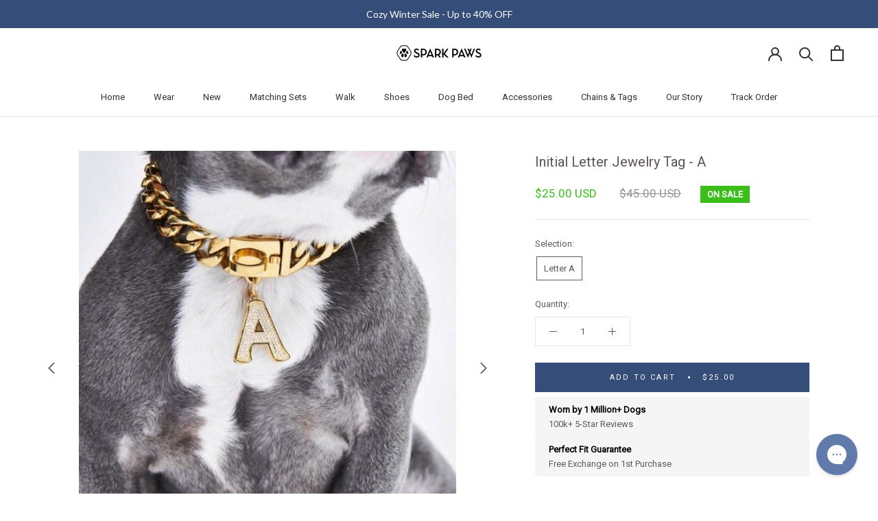

--- FILE ---
content_type: text/html; charset=utf-8
request_url: https://www.google.com/recaptcha/api2/anchor?ar=1&k=6LeTRAoeAAAAACKeCUlhSkXvVTIwv0_OgDTqgYsa&co=aHR0cHM6Ly93d3cuc3BhcmtwYXdzLmNvbTo0NDM.&hl=en&v=PoyoqOPhxBO7pBk68S4YbpHZ&size=invisible&anchor-ms=20000&execute-ms=30000&cb=cvwg1ye32y4u
body_size: 48812
content:
<!DOCTYPE HTML><html dir="ltr" lang="en"><head><meta http-equiv="Content-Type" content="text/html; charset=UTF-8">
<meta http-equiv="X-UA-Compatible" content="IE=edge">
<title>reCAPTCHA</title>
<style type="text/css">
/* cyrillic-ext */
@font-face {
  font-family: 'Roboto';
  font-style: normal;
  font-weight: 400;
  font-stretch: 100%;
  src: url(//fonts.gstatic.com/s/roboto/v48/KFO7CnqEu92Fr1ME7kSn66aGLdTylUAMa3GUBHMdazTgWw.woff2) format('woff2');
  unicode-range: U+0460-052F, U+1C80-1C8A, U+20B4, U+2DE0-2DFF, U+A640-A69F, U+FE2E-FE2F;
}
/* cyrillic */
@font-face {
  font-family: 'Roboto';
  font-style: normal;
  font-weight: 400;
  font-stretch: 100%;
  src: url(//fonts.gstatic.com/s/roboto/v48/KFO7CnqEu92Fr1ME7kSn66aGLdTylUAMa3iUBHMdazTgWw.woff2) format('woff2');
  unicode-range: U+0301, U+0400-045F, U+0490-0491, U+04B0-04B1, U+2116;
}
/* greek-ext */
@font-face {
  font-family: 'Roboto';
  font-style: normal;
  font-weight: 400;
  font-stretch: 100%;
  src: url(//fonts.gstatic.com/s/roboto/v48/KFO7CnqEu92Fr1ME7kSn66aGLdTylUAMa3CUBHMdazTgWw.woff2) format('woff2');
  unicode-range: U+1F00-1FFF;
}
/* greek */
@font-face {
  font-family: 'Roboto';
  font-style: normal;
  font-weight: 400;
  font-stretch: 100%;
  src: url(//fonts.gstatic.com/s/roboto/v48/KFO7CnqEu92Fr1ME7kSn66aGLdTylUAMa3-UBHMdazTgWw.woff2) format('woff2');
  unicode-range: U+0370-0377, U+037A-037F, U+0384-038A, U+038C, U+038E-03A1, U+03A3-03FF;
}
/* math */
@font-face {
  font-family: 'Roboto';
  font-style: normal;
  font-weight: 400;
  font-stretch: 100%;
  src: url(//fonts.gstatic.com/s/roboto/v48/KFO7CnqEu92Fr1ME7kSn66aGLdTylUAMawCUBHMdazTgWw.woff2) format('woff2');
  unicode-range: U+0302-0303, U+0305, U+0307-0308, U+0310, U+0312, U+0315, U+031A, U+0326-0327, U+032C, U+032F-0330, U+0332-0333, U+0338, U+033A, U+0346, U+034D, U+0391-03A1, U+03A3-03A9, U+03B1-03C9, U+03D1, U+03D5-03D6, U+03F0-03F1, U+03F4-03F5, U+2016-2017, U+2034-2038, U+203C, U+2040, U+2043, U+2047, U+2050, U+2057, U+205F, U+2070-2071, U+2074-208E, U+2090-209C, U+20D0-20DC, U+20E1, U+20E5-20EF, U+2100-2112, U+2114-2115, U+2117-2121, U+2123-214F, U+2190, U+2192, U+2194-21AE, U+21B0-21E5, U+21F1-21F2, U+21F4-2211, U+2213-2214, U+2216-22FF, U+2308-230B, U+2310, U+2319, U+231C-2321, U+2336-237A, U+237C, U+2395, U+239B-23B7, U+23D0, U+23DC-23E1, U+2474-2475, U+25AF, U+25B3, U+25B7, U+25BD, U+25C1, U+25CA, U+25CC, U+25FB, U+266D-266F, U+27C0-27FF, U+2900-2AFF, U+2B0E-2B11, U+2B30-2B4C, U+2BFE, U+3030, U+FF5B, U+FF5D, U+1D400-1D7FF, U+1EE00-1EEFF;
}
/* symbols */
@font-face {
  font-family: 'Roboto';
  font-style: normal;
  font-weight: 400;
  font-stretch: 100%;
  src: url(//fonts.gstatic.com/s/roboto/v48/KFO7CnqEu92Fr1ME7kSn66aGLdTylUAMaxKUBHMdazTgWw.woff2) format('woff2');
  unicode-range: U+0001-000C, U+000E-001F, U+007F-009F, U+20DD-20E0, U+20E2-20E4, U+2150-218F, U+2190, U+2192, U+2194-2199, U+21AF, U+21E6-21F0, U+21F3, U+2218-2219, U+2299, U+22C4-22C6, U+2300-243F, U+2440-244A, U+2460-24FF, U+25A0-27BF, U+2800-28FF, U+2921-2922, U+2981, U+29BF, U+29EB, U+2B00-2BFF, U+4DC0-4DFF, U+FFF9-FFFB, U+10140-1018E, U+10190-1019C, U+101A0, U+101D0-101FD, U+102E0-102FB, U+10E60-10E7E, U+1D2C0-1D2D3, U+1D2E0-1D37F, U+1F000-1F0FF, U+1F100-1F1AD, U+1F1E6-1F1FF, U+1F30D-1F30F, U+1F315, U+1F31C, U+1F31E, U+1F320-1F32C, U+1F336, U+1F378, U+1F37D, U+1F382, U+1F393-1F39F, U+1F3A7-1F3A8, U+1F3AC-1F3AF, U+1F3C2, U+1F3C4-1F3C6, U+1F3CA-1F3CE, U+1F3D4-1F3E0, U+1F3ED, U+1F3F1-1F3F3, U+1F3F5-1F3F7, U+1F408, U+1F415, U+1F41F, U+1F426, U+1F43F, U+1F441-1F442, U+1F444, U+1F446-1F449, U+1F44C-1F44E, U+1F453, U+1F46A, U+1F47D, U+1F4A3, U+1F4B0, U+1F4B3, U+1F4B9, U+1F4BB, U+1F4BF, U+1F4C8-1F4CB, U+1F4D6, U+1F4DA, U+1F4DF, U+1F4E3-1F4E6, U+1F4EA-1F4ED, U+1F4F7, U+1F4F9-1F4FB, U+1F4FD-1F4FE, U+1F503, U+1F507-1F50B, U+1F50D, U+1F512-1F513, U+1F53E-1F54A, U+1F54F-1F5FA, U+1F610, U+1F650-1F67F, U+1F687, U+1F68D, U+1F691, U+1F694, U+1F698, U+1F6AD, U+1F6B2, U+1F6B9-1F6BA, U+1F6BC, U+1F6C6-1F6CF, U+1F6D3-1F6D7, U+1F6E0-1F6EA, U+1F6F0-1F6F3, U+1F6F7-1F6FC, U+1F700-1F7FF, U+1F800-1F80B, U+1F810-1F847, U+1F850-1F859, U+1F860-1F887, U+1F890-1F8AD, U+1F8B0-1F8BB, U+1F8C0-1F8C1, U+1F900-1F90B, U+1F93B, U+1F946, U+1F984, U+1F996, U+1F9E9, U+1FA00-1FA6F, U+1FA70-1FA7C, U+1FA80-1FA89, U+1FA8F-1FAC6, U+1FACE-1FADC, U+1FADF-1FAE9, U+1FAF0-1FAF8, U+1FB00-1FBFF;
}
/* vietnamese */
@font-face {
  font-family: 'Roboto';
  font-style: normal;
  font-weight: 400;
  font-stretch: 100%;
  src: url(//fonts.gstatic.com/s/roboto/v48/KFO7CnqEu92Fr1ME7kSn66aGLdTylUAMa3OUBHMdazTgWw.woff2) format('woff2');
  unicode-range: U+0102-0103, U+0110-0111, U+0128-0129, U+0168-0169, U+01A0-01A1, U+01AF-01B0, U+0300-0301, U+0303-0304, U+0308-0309, U+0323, U+0329, U+1EA0-1EF9, U+20AB;
}
/* latin-ext */
@font-face {
  font-family: 'Roboto';
  font-style: normal;
  font-weight: 400;
  font-stretch: 100%;
  src: url(//fonts.gstatic.com/s/roboto/v48/KFO7CnqEu92Fr1ME7kSn66aGLdTylUAMa3KUBHMdazTgWw.woff2) format('woff2');
  unicode-range: U+0100-02BA, U+02BD-02C5, U+02C7-02CC, U+02CE-02D7, U+02DD-02FF, U+0304, U+0308, U+0329, U+1D00-1DBF, U+1E00-1E9F, U+1EF2-1EFF, U+2020, U+20A0-20AB, U+20AD-20C0, U+2113, U+2C60-2C7F, U+A720-A7FF;
}
/* latin */
@font-face {
  font-family: 'Roboto';
  font-style: normal;
  font-weight: 400;
  font-stretch: 100%;
  src: url(//fonts.gstatic.com/s/roboto/v48/KFO7CnqEu92Fr1ME7kSn66aGLdTylUAMa3yUBHMdazQ.woff2) format('woff2');
  unicode-range: U+0000-00FF, U+0131, U+0152-0153, U+02BB-02BC, U+02C6, U+02DA, U+02DC, U+0304, U+0308, U+0329, U+2000-206F, U+20AC, U+2122, U+2191, U+2193, U+2212, U+2215, U+FEFF, U+FFFD;
}
/* cyrillic-ext */
@font-face {
  font-family: 'Roboto';
  font-style: normal;
  font-weight: 500;
  font-stretch: 100%;
  src: url(//fonts.gstatic.com/s/roboto/v48/KFO7CnqEu92Fr1ME7kSn66aGLdTylUAMa3GUBHMdazTgWw.woff2) format('woff2');
  unicode-range: U+0460-052F, U+1C80-1C8A, U+20B4, U+2DE0-2DFF, U+A640-A69F, U+FE2E-FE2F;
}
/* cyrillic */
@font-face {
  font-family: 'Roboto';
  font-style: normal;
  font-weight: 500;
  font-stretch: 100%;
  src: url(//fonts.gstatic.com/s/roboto/v48/KFO7CnqEu92Fr1ME7kSn66aGLdTylUAMa3iUBHMdazTgWw.woff2) format('woff2');
  unicode-range: U+0301, U+0400-045F, U+0490-0491, U+04B0-04B1, U+2116;
}
/* greek-ext */
@font-face {
  font-family: 'Roboto';
  font-style: normal;
  font-weight: 500;
  font-stretch: 100%;
  src: url(//fonts.gstatic.com/s/roboto/v48/KFO7CnqEu92Fr1ME7kSn66aGLdTylUAMa3CUBHMdazTgWw.woff2) format('woff2');
  unicode-range: U+1F00-1FFF;
}
/* greek */
@font-face {
  font-family: 'Roboto';
  font-style: normal;
  font-weight: 500;
  font-stretch: 100%;
  src: url(//fonts.gstatic.com/s/roboto/v48/KFO7CnqEu92Fr1ME7kSn66aGLdTylUAMa3-UBHMdazTgWw.woff2) format('woff2');
  unicode-range: U+0370-0377, U+037A-037F, U+0384-038A, U+038C, U+038E-03A1, U+03A3-03FF;
}
/* math */
@font-face {
  font-family: 'Roboto';
  font-style: normal;
  font-weight: 500;
  font-stretch: 100%;
  src: url(//fonts.gstatic.com/s/roboto/v48/KFO7CnqEu92Fr1ME7kSn66aGLdTylUAMawCUBHMdazTgWw.woff2) format('woff2');
  unicode-range: U+0302-0303, U+0305, U+0307-0308, U+0310, U+0312, U+0315, U+031A, U+0326-0327, U+032C, U+032F-0330, U+0332-0333, U+0338, U+033A, U+0346, U+034D, U+0391-03A1, U+03A3-03A9, U+03B1-03C9, U+03D1, U+03D5-03D6, U+03F0-03F1, U+03F4-03F5, U+2016-2017, U+2034-2038, U+203C, U+2040, U+2043, U+2047, U+2050, U+2057, U+205F, U+2070-2071, U+2074-208E, U+2090-209C, U+20D0-20DC, U+20E1, U+20E5-20EF, U+2100-2112, U+2114-2115, U+2117-2121, U+2123-214F, U+2190, U+2192, U+2194-21AE, U+21B0-21E5, U+21F1-21F2, U+21F4-2211, U+2213-2214, U+2216-22FF, U+2308-230B, U+2310, U+2319, U+231C-2321, U+2336-237A, U+237C, U+2395, U+239B-23B7, U+23D0, U+23DC-23E1, U+2474-2475, U+25AF, U+25B3, U+25B7, U+25BD, U+25C1, U+25CA, U+25CC, U+25FB, U+266D-266F, U+27C0-27FF, U+2900-2AFF, U+2B0E-2B11, U+2B30-2B4C, U+2BFE, U+3030, U+FF5B, U+FF5D, U+1D400-1D7FF, U+1EE00-1EEFF;
}
/* symbols */
@font-face {
  font-family: 'Roboto';
  font-style: normal;
  font-weight: 500;
  font-stretch: 100%;
  src: url(//fonts.gstatic.com/s/roboto/v48/KFO7CnqEu92Fr1ME7kSn66aGLdTylUAMaxKUBHMdazTgWw.woff2) format('woff2');
  unicode-range: U+0001-000C, U+000E-001F, U+007F-009F, U+20DD-20E0, U+20E2-20E4, U+2150-218F, U+2190, U+2192, U+2194-2199, U+21AF, U+21E6-21F0, U+21F3, U+2218-2219, U+2299, U+22C4-22C6, U+2300-243F, U+2440-244A, U+2460-24FF, U+25A0-27BF, U+2800-28FF, U+2921-2922, U+2981, U+29BF, U+29EB, U+2B00-2BFF, U+4DC0-4DFF, U+FFF9-FFFB, U+10140-1018E, U+10190-1019C, U+101A0, U+101D0-101FD, U+102E0-102FB, U+10E60-10E7E, U+1D2C0-1D2D3, U+1D2E0-1D37F, U+1F000-1F0FF, U+1F100-1F1AD, U+1F1E6-1F1FF, U+1F30D-1F30F, U+1F315, U+1F31C, U+1F31E, U+1F320-1F32C, U+1F336, U+1F378, U+1F37D, U+1F382, U+1F393-1F39F, U+1F3A7-1F3A8, U+1F3AC-1F3AF, U+1F3C2, U+1F3C4-1F3C6, U+1F3CA-1F3CE, U+1F3D4-1F3E0, U+1F3ED, U+1F3F1-1F3F3, U+1F3F5-1F3F7, U+1F408, U+1F415, U+1F41F, U+1F426, U+1F43F, U+1F441-1F442, U+1F444, U+1F446-1F449, U+1F44C-1F44E, U+1F453, U+1F46A, U+1F47D, U+1F4A3, U+1F4B0, U+1F4B3, U+1F4B9, U+1F4BB, U+1F4BF, U+1F4C8-1F4CB, U+1F4D6, U+1F4DA, U+1F4DF, U+1F4E3-1F4E6, U+1F4EA-1F4ED, U+1F4F7, U+1F4F9-1F4FB, U+1F4FD-1F4FE, U+1F503, U+1F507-1F50B, U+1F50D, U+1F512-1F513, U+1F53E-1F54A, U+1F54F-1F5FA, U+1F610, U+1F650-1F67F, U+1F687, U+1F68D, U+1F691, U+1F694, U+1F698, U+1F6AD, U+1F6B2, U+1F6B9-1F6BA, U+1F6BC, U+1F6C6-1F6CF, U+1F6D3-1F6D7, U+1F6E0-1F6EA, U+1F6F0-1F6F3, U+1F6F7-1F6FC, U+1F700-1F7FF, U+1F800-1F80B, U+1F810-1F847, U+1F850-1F859, U+1F860-1F887, U+1F890-1F8AD, U+1F8B0-1F8BB, U+1F8C0-1F8C1, U+1F900-1F90B, U+1F93B, U+1F946, U+1F984, U+1F996, U+1F9E9, U+1FA00-1FA6F, U+1FA70-1FA7C, U+1FA80-1FA89, U+1FA8F-1FAC6, U+1FACE-1FADC, U+1FADF-1FAE9, U+1FAF0-1FAF8, U+1FB00-1FBFF;
}
/* vietnamese */
@font-face {
  font-family: 'Roboto';
  font-style: normal;
  font-weight: 500;
  font-stretch: 100%;
  src: url(//fonts.gstatic.com/s/roboto/v48/KFO7CnqEu92Fr1ME7kSn66aGLdTylUAMa3OUBHMdazTgWw.woff2) format('woff2');
  unicode-range: U+0102-0103, U+0110-0111, U+0128-0129, U+0168-0169, U+01A0-01A1, U+01AF-01B0, U+0300-0301, U+0303-0304, U+0308-0309, U+0323, U+0329, U+1EA0-1EF9, U+20AB;
}
/* latin-ext */
@font-face {
  font-family: 'Roboto';
  font-style: normal;
  font-weight: 500;
  font-stretch: 100%;
  src: url(//fonts.gstatic.com/s/roboto/v48/KFO7CnqEu92Fr1ME7kSn66aGLdTylUAMa3KUBHMdazTgWw.woff2) format('woff2');
  unicode-range: U+0100-02BA, U+02BD-02C5, U+02C7-02CC, U+02CE-02D7, U+02DD-02FF, U+0304, U+0308, U+0329, U+1D00-1DBF, U+1E00-1E9F, U+1EF2-1EFF, U+2020, U+20A0-20AB, U+20AD-20C0, U+2113, U+2C60-2C7F, U+A720-A7FF;
}
/* latin */
@font-face {
  font-family: 'Roboto';
  font-style: normal;
  font-weight: 500;
  font-stretch: 100%;
  src: url(//fonts.gstatic.com/s/roboto/v48/KFO7CnqEu92Fr1ME7kSn66aGLdTylUAMa3yUBHMdazQ.woff2) format('woff2');
  unicode-range: U+0000-00FF, U+0131, U+0152-0153, U+02BB-02BC, U+02C6, U+02DA, U+02DC, U+0304, U+0308, U+0329, U+2000-206F, U+20AC, U+2122, U+2191, U+2193, U+2212, U+2215, U+FEFF, U+FFFD;
}
/* cyrillic-ext */
@font-face {
  font-family: 'Roboto';
  font-style: normal;
  font-weight: 900;
  font-stretch: 100%;
  src: url(//fonts.gstatic.com/s/roboto/v48/KFO7CnqEu92Fr1ME7kSn66aGLdTylUAMa3GUBHMdazTgWw.woff2) format('woff2');
  unicode-range: U+0460-052F, U+1C80-1C8A, U+20B4, U+2DE0-2DFF, U+A640-A69F, U+FE2E-FE2F;
}
/* cyrillic */
@font-face {
  font-family: 'Roboto';
  font-style: normal;
  font-weight: 900;
  font-stretch: 100%;
  src: url(//fonts.gstatic.com/s/roboto/v48/KFO7CnqEu92Fr1ME7kSn66aGLdTylUAMa3iUBHMdazTgWw.woff2) format('woff2');
  unicode-range: U+0301, U+0400-045F, U+0490-0491, U+04B0-04B1, U+2116;
}
/* greek-ext */
@font-face {
  font-family: 'Roboto';
  font-style: normal;
  font-weight: 900;
  font-stretch: 100%;
  src: url(//fonts.gstatic.com/s/roboto/v48/KFO7CnqEu92Fr1ME7kSn66aGLdTylUAMa3CUBHMdazTgWw.woff2) format('woff2');
  unicode-range: U+1F00-1FFF;
}
/* greek */
@font-face {
  font-family: 'Roboto';
  font-style: normal;
  font-weight: 900;
  font-stretch: 100%;
  src: url(//fonts.gstatic.com/s/roboto/v48/KFO7CnqEu92Fr1ME7kSn66aGLdTylUAMa3-UBHMdazTgWw.woff2) format('woff2');
  unicode-range: U+0370-0377, U+037A-037F, U+0384-038A, U+038C, U+038E-03A1, U+03A3-03FF;
}
/* math */
@font-face {
  font-family: 'Roboto';
  font-style: normal;
  font-weight: 900;
  font-stretch: 100%;
  src: url(//fonts.gstatic.com/s/roboto/v48/KFO7CnqEu92Fr1ME7kSn66aGLdTylUAMawCUBHMdazTgWw.woff2) format('woff2');
  unicode-range: U+0302-0303, U+0305, U+0307-0308, U+0310, U+0312, U+0315, U+031A, U+0326-0327, U+032C, U+032F-0330, U+0332-0333, U+0338, U+033A, U+0346, U+034D, U+0391-03A1, U+03A3-03A9, U+03B1-03C9, U+03D1, U+03D5-03D6, U+03F0-03F1, U+03F4-03F5, U+2016-2017, U+2034-2038, U+203C, U+2040, U+2043, U+2047, U+2050, U+2057, U+205F, U+2070-2071, U+2074-208E, U+2090-209C, U+20D0-20DC, U+20E1, U+20E5-20EF, U+2100-2112, U+2114-2115, U+2117-2121, U+2123-214F, U+2190, U+2192, U+2194-21AE, U+21B0-21E5, U+21F1-21F2, U+21F4-2211, U+2213-2214, U+2216-22FF, U+2308-230B, U+2310, U+2319, U+231C-2321, U+2336-237A, U+237C, U+2395, U+239B-23B7, U+23D0, U+23DC-23E1, U+2474-2475, U+25AF, U+25B3, U+25B7, U+25BD, U+25C1, U+25CA, U+25CC, U+25FB, U+266D-266F, U+27C0-27FF, U+2900-2AFF, U+2B0E-2B11, U+2B30-2B4C, U+2BFE, U+3030, U+FF5B, U+FF5D, U+1D400-1D7FF, U+1EE00-1EEFF;
}
/* symbols */
@font-face {
  font-family: 'Roboto';
  font-style: normal;
  font-weight: 900;
  font-stretch: 100%;
  src: url(//fonts.gstatic.com/s/roboto/v48/KFO7CnqEu92Fr1ME7kSn66aGLdTylUAMaxKUBHMdazTgWw.woff2) format('woff2');
  unicode-range: U+0001-000C, U+000E-001F, U+007F-009F, U+20DD-20E0, U+20E2-20E4, U+2150-218F, U+2190, U+2192, U+2194-2199, U+21AF, U+21E6-21F0, U+21F3, U+2218-2219, U+2299, U+22C4-22C6, U+2300-243F, U+2440-244A, U+2460-24FF, U+25A0-27BF, U+2800-28FF, U+2921-2922, U+2981, U+29BF, U+29EB, U+2B00-2BFF, U+4DC0-4DFF, U+FFF9-FFFB, U+10140-1018E, U+10190-1019C, U+101A0, U+101D0-101FD, U+102E0-102FB, U+10E60-10E7E, U+1D2C0-1D2D3, U+1D2E0-1D37F, U+1F000-1F0FF, U+1F100-1F1AD, U+1F1E6-1F1FF, U+1F30D-1F30F, U+1F315, U+1F31C, U+1F31E, U+1F320-1F32C, U+1F336, U+1F378, U+1F37D, U+1F382, U+1F393-1F39F, U+1F3A7-1F3A8, U+1F3AC-1F3AF, U+1F3C2, U+1F3C4-1F3C6, U+1F3CA-1F3CE, U+1F3D4-1F3E0, U+1F3ED, U+1F3F1-1F3F3, U+1F3F5-1F3F7, U+1F408, U+1F415, U+1F41F, U+1F426, U+1F43F, U+1F441-1F442, U+1F444, U+1F446-1F449, U+1F44C-1F44E, U+1F453, U+1F46A, U+1F47D, U+1F4A3, U+1F4B0, U+1F4B3, U+1F4B9, U+1F4BB, U+1F4BF, U+1F4C8-1F4CB, U+1F4D6, U+1F4DA, U+1F4DF, U+1F4E3-1F4E6, U+1F4EA-1F4ED, U+1F4F7, U+1F4F9-1F4FB, U+1F4FD-1F4FE, U+1F503, U+1F507-1F50B, U+1F50D, U+1F512-1F513, U+1F53E-1F54A, U+1F54F-1F5FA, U+1F610, U+1F650-1F67F, U+1F687, U+1F68D, U+1F691, U+1F694, U+1F698, U+1F6AD, U+1F6B2, U+1F6B9-1F6BA, U+1F6BC, U+1F6C6-1F6CF, U+1F6D3-1F6D7, U+1F6E0-1F6EA, U+1F6F0-1F6F3, U+1F6F7-1F6FC, U+1F700-1F7FF, U+1F800-1F80B, U+1F810-1F847, U+1F850-1F859, U+1F860-1F887, U+1F890-1F8AD, U+1F8B0-1F8BB, U+1F8C0-1F8C1, U+1F900-1F90B, U+1F93B, U+1F946, U+1F984, U+1F996, U+1F9E9, U+1FA00-1FA6F, U+1FA70-1FA7C, U+1FA80-1FA89, U+1FA8F-1FAC6, U+1FACE-1FADC, U+1FADF-1FAE9, U+1FAF0-1FAF8, U+1FB00-1FBFF;
}
/* vietnamese */
@font-face {
  font-family: 'Roboto';
  font-style: normal;
  font-weight: 900;
  font-stretch: 100%;
  src: url(//fonts.gstatic.com/s/roboto/v48/KFO7CnqEu92Fr1ME7kSn66aGLdTylUAMa3OUBHMdazTgWw.woff2) format('woff2');
  unicode-range: U+0102-0103, U+0110-0111, U+0128-0129, U+0168-0169, U+01A0-01A1, U+01AF-01B0, U+0300-0301, U+0303-0304, U+0308-0309, U+0323, U+0329, U+1EA0-1EF9, U+20AB;
}
/* latin-ext */
@font-face {
  font-family: 'Roboto';
  font-style: normal;
  font-weight: 900;
  font-stretch: 100%;
  src: url(//fonts.gstatic.com/s/roboto/v48/KFO7CnqEu92Fr1ME7kSn66aGLdTylUAMa3KUBHMdazTgWw.woff2) format('woff2');
  unicode-range: U+0100-02BA, U+02BD-02C5, U+02C7-02CC, U+02CE-02D7, U+02DD-02FF, U+0304, U+0308, U+0329, U+1D00-1DBF, U+1E00-1E9F, U+1EF2-1EFF, U+2020, U+20A0-20AB, U+20AD-20C0, U+2113, U+2C60-2C7F, U+A720-A7FF;
}
/* latin */
@font-face {
  font-family: 'Roboto';
  font-style: normal;
  font-weight: 900;
  font-stretch: 100%;
  src: url(//fonts.gstatic.com/s/roboto/v48/KFO7CnqEu92Fr1ME7kSn66aGLdTylUAMa3yUBHMdazQ.woff2) format('woff2');
  unicode-range: U+0000-00FF, U+0131, U+0152-0153, U+02BB-02BC, U+02C6, U+02DA, U+02DC, U+0304, U+0308, U+0329, U+2000-206F, U+20AC, U+2122, U+2191, U+2193, U+2212, U+2215, U+FEFF, U+FFFD;
}

</style>
<link rel="stylesheet" type="text/css" href="https://www.gstatic.com/recaptcha/releases/PoyoqOPhxBO7pBk68S4YbpHZ/styles__ltr.css">
<script nonce="hI2RZB45Mn1YHYYCcNsiUg" type="text/javascript">window['__recaptcha_api'] = 'https://www.google.com/recaptcha/api2/';</script>
<script type="text/javascript" src="https://www.gstatic.com/recaptcha/releases/PoyoqOPhxBO7pBk68S4YbpHZ/recaptcha__en.js" nonce="hI2RZB45Mn1YHYYCcNsiUg">
      
    </script></head>
<body><div id="rc-anchor-alert" class="rc-anchor-alert"></div>
<input type="hidden" id="recaptcha-token" value="[base64]">
<script type="text/javascript" nonce="hI2RZB45Mn1YHYYCcNsiUg">
      recaptcha.anchor.Main.init("[\x22ainput\x22,[\x22bgdata\x22,\x22\x22,\[base64]/[base64]/MjU1Ong/[base64]/[base64]/[base64]/[base64]/[base64]/[base64]/[base64]/[base64]/[base64]/[base64]/[base64]/[base64]/[base64]/[base64]/[base64]\\u003d\x22,\[base64]\\u003d\\u003d\x22,\x22woTDl0N7cMOdwowtw55aD8OPX8KxwqjDl8KCZmHCtynCtUDDlcOcB8K0wpEROjrCoiDCmMOLwpbCjMKlw7jCvkzCvsOSwo3DtsOnwrbCu8OBJcKXcHI1KDPCjsO3w5vDvThORBxnGMOcLSsrwq/Dlx7DsMOCwojDocOdw6LDrj/Dsx8Aw4PCjwbDh2Ajw7TCnMKnU8KJw5LDnMO4w58ewrtIw4/[base64]/Ds8Ohw5DChlDCh2g2wp/[base64]/w4PDgDIHwrnDpnPDvzNPNEgPw74AY8KjHMK2w6oDw68mGMKVw6zColjCkC3Cp8OIw7rCo8OpfC7DkyLClBhswqM6w4ZdOgclwrDDq8K8Jm94cMOdw7R/C304wpRrJSnCu1J9RMOTwq4FwqVVLMOYaMK9cDctw5jCrgZJBS0BQsOyw4Qdb8Kfw6/CqEEpwobCtsOvw513w5p/wp/CucKQwoXCnsO8FnLDtcKbwrFawrNnwrhhwqEuccKJZcOMw5wJw4EUEh3CjmnCssK/RsOHRw8IwosGfsKPdwHCujwAbMO5KcKJRcKRb8O6w7jDqsOLw4nCtMK6LMOoScOUw4PCk0oiwrjDox3Dt8K7fUvCnFoONsOgVMO8wonCuSUuZsKwJcOowopRRMOebAAjYhjClwg5wpjDvcKuw5lIwpoRN0p/CA/CiFDDtsKIw7U4VmBnwqjDqzTDv0BOViEbfcOWwqlUAzVeGMOOw6XDgsOHW8KXw4VkEGIHEcO9w4ARBsKxw5TDjsOMCMOnFDBwwpXDmGvDhsOBIjjCosO/VnEhw6zDrWHDrXnDrWMZwq5Xwp4Kw5F1wqTCqg/[base64]/CjVUMw513wqbDusKvJsOLJjnCv8Onwrpnw4jDsMOCw7LDgX4/[base64]/[base64]/Do8OxAX9KU8O+MMKbwpImwqAJw7ojNknDhS7Ds8OWQizCmMO+fm13wqZ0YMK8wrMZw650IG8Rw7rDmBzDkSTDpsO9PsOxG3rDsGxkVsKiw6XDlMOLwo7CrDtODhvDqSrCvMK/[base64]/CvMKTwq/DiC10B3UWEGrCt2XDkMO4w6hGwrIzJsK/wq3CqcOyw6ssw59fw6gnwoBRwopdI8OnKMKrKcOQe8Khw7UeOsOzfcO3wo7DnirCv8O3A1zCvsOGw6FLwr1gQXlaeznDpk5pwrvCi8OnV3c1woHCtj3DkAk3SsKndm1MTgIwO8KOe2FZEsOwBsOmcH/DqsOob1LDtsK/wrhCU3PCkcKaw67DgXPDoUvDqlZ7w53CmsKGB8OoYMK4Xm3DpMO1YMOhwp7CsD/[base64]/KFpCwoFULcOVw7RFBMOVcsKsWcK4w6nCpsKpwq8rNcKOw7Z6UxXCjQBXOXTDuRlgTcK6NMOLEwQzw7p5woXDi8OxXcOpw77DuMOmeMKyVcOcWMKXwrfDtyrDgCMbXjM6w4jCgcOuc8O8w7fCicKsZVgfTQBTBMOuEF3DusOAOz/CrGknBcKZwrjDvMKHw69PYsKFIcK3wqMrw5oASyvDtcOow7HCiMK+K20zw54wwoPCgsKKY8O5MMORZMOYD8OOcCUVwoUNBnAlWW3CpEpBwo/DsStDw7xeOxpcVMOsPsKPwpQhD8KfGj8awqYJWcOqw4N0VcOqw4oSw44rADjDosObw6RlHcKRw5hSe8OzazjCn0vCgz3CoAXDnSvCrwQ4QsODN8K7w4UtHUsnEsOkw6vCkj4aAMK7w4dpXsKEO8O/[base64]/wqsuZ8OFKcKjC8KOUVUwcDtcawLDr38Lwrl5w7zDpQV0cMKlw5zDusOVEMKPw5xUNn4HL8K/wp7CmgvDowHChMOyYUJOwqYxwqVpa8KrSRbCjcOMw5LDgy7DvWZww5HDnG3ClSHCgzV8wrfDvcOIwrcCw58nTMKkHT3CvcKgDsOPwpLCtBwSwpHCvcK9SzpBf8K0ZjsjTsOkOFvDmcONwobDqUNiaA8mwpjDncOlw5Z/w67Ds3rCjXVDwrbChlRrwrZTZAMHVkLCg8K/w5nClMKKw58cQSnCsSINwrVFVcOWSMKdwpTDjQwTaWfCt0rCryonw7sxwr7DsHohL25TC8OXw6Rew4xowrUFw53DohnChVbDm8K2wofDkE8qbMKywo/CjxwibMO9wprDrsKWw7PDjWbCum5jVsOmKMK2O8KRw5LCj8KxFRtcwqHCi8KlUn4pEcK9DCXCi0ojwqh/Dn1GdcK2aGXCnBjDicK1AMOTb1XCkUQXNMKrQsKywo/[base64]/Cig8zw4rDpsOPR8K3U8OeLnJewot9w6BzwpRbITc1fE/CuiHCncOLCws1wo/[base64]/wrrDuBRGw6NnYxTClzkGw4gbUVrDiMKbwqPDqMKewpXCgxZJw6bDrsOPLMKTw7N4w5xsasKlw5YsIsK5woHCun/Cm8K+wozCvlAWZcK0wplOIgbDo8KSF2HDl8OSAQdHcSXDkGLCsUk1w5s2aMKvfcOqw5XCtcO1LWXDtMKawo3Dq8Kaw7tJw74fTsOLwonCvMKzw7nDlkbCm8OYOipZZF/DucOPwpgMCSQWwo3DoEV6HMOzw6oRQMKIZ0jCu23DmE3DtHQ+Gh7DocOUwr5secOSKzDCvcKeCmx2wrrCo8Kfw6vDoHLDgnh8woUyMcKXZsOQCRcbwo/DvEfCmcKGIG7DrTBGw6/Dm8O9wpUMFcK/[base64]/[base64]/wrp9fDQew5HCjcOIFVHDjcORw5fDuH3DhcKUBk8XwpBuw6UNasOWwoZeVRvCrUF6wrMjH8OnZ1bCtjjCthnCjlliLMKGNcKBW8O1J8OWRcOkw4MrDS11HR7CmcOqeh7CrsKfw4fDkjjCr8OIw6d2aAPDjFbDplpuwqN/X8K3fcOpw7tKcVBbZsKWwrxyAMOsbDXDrQzDiD9/Kx8wfsK6wo1yW8OtwqFFwpdpw77Cjn1vwo5PdDbDo8ODLcOYLjrDnygWJBfDsDDCncOMecKKKRYRFkXDs8Oqw5DCshvClBAJwojChTLCnMKrw6DCqcOwOsOcwpvDkMKFTAkUIMKzw4PDm358w6rDuWbDrcKmMUHDq1NuRGAzw5zCmF/CjcKlwrTCjWEgw5QLwohswocbL0fDqCfCnMOPw4HDvsOyWcOgWTs7aD3CmcKLGynCvHAVw5zDs2gIw6luRVVoRgsMwr/CpcKRLgU/w4rCvXxFw4sOwp/CiMObeC/DkMKpwoLCjGrDiiJaw5DCmsODC8KBwrTCnMOVw54BwqVrMcOjD8KzYMOuwq/CpcK8w7TDvkjCoxDDvcO2TsK8w7fCqMKCSMOPwqErRgHCmBfDjzV5wq/CnjtiwpfDjMOrJMOTPcOvPSTDgUTCrMO/M8OZwowsw4zDssKswpjDmBI2GcOHFVzCgSjCtF7CmTbDhUIiwrUzJcKxw7TDqcKCwqZuSBnCphdsbVjDh8OOecKHYjVwwohXRcK9KMOWwoTCksKqAx3DqcO8w5TDlyE8wprCqcKQT8OaC8OZRCfCpcOyd8O+SAoAw74TwrTCkcOePMOBP8Ogw5/CoCLCnl4Ew6fDhT3DtCJiwrHCpQ5Qw6tVQ0Yww7gFwrp6AUXChyHCucK5w47CjGXCqcKUNsOqHEpSE8KWJ8OowrjDsyDCmsOSPsKbbhfCtcKAwqjDlsKZDBHCjMOHPMK5w6NCwo7DmcO4wpvCvcOkcTHCpHfCjcKsw645wr/Cq8KjHBwNKVlkw6rCu1REdAzCjl8xw4jDksKNw7c/[base64]/DrHjDnhTCjmDDpmrDlMK/WnHDsFgzHMOsw7N1w7bDiErDm8OwM0XDtVjCuMOTWsOyPMKGwoLClHgvw6Q+wpkFCMKowrdSwrDDonDDlcK0E2rCjwYsRcO9EnzCn1A+B1txRMKzw67Cr8Okw51nP2nCgcO4UQ4Xw7hBHwfDiU7CsMOMRsO/[base64]/DmScmKMOXwoFPw4bCosOPwrXChAoYLcOPdcOQWXhPCMOsw5w+wqrCghprwps+wqNEwqTCnTETDUR4O8Kjw5vDr2XDpMKCw4nChArCqnnDjGQSwqrCkGBawr/[base64]/[base64]/ZMOpFETDicKbw4zClT9WwqXDhcKVN8Oow7kwV8O0w7TCtggGIXk9wpI+QHDDgwg/w7zCicO/w4MVwrjCi8OGwofCp8OBCVTClTTCgQnDnMO5w4poVsOHaMKlwrA9JS/Cim/CgXsbwqNHO3zCnsKow6jCpRNpIA1EwqRpwotUwqF+GhvDsh/Du3M5wqhUwroEw6NxwovDsWXDp8Oxwp/Dk8KyXgYQw6nDliXDs8KFwp3CsCPCoE8jbmZMw5LDlhHDv1lrLMOuXsOcw6g3L8O6w7PCqMKVEMOnLBBQagMOaMKadcK/woNQGWLCg8O8wpoGKX1Zw7N3CFPCvnXDsiw9w4fDmsODIhXCmn0kVcOlYMOKw43ChFYJw7twwpnClRhoFsOnwozCgMOJwpnDq8K7wqgiP8KJwoQ9wonDiB9ef2EhFsKiwo/[base64]/AMOcwprCpDnCrsKrwrUUWMKGNFAwwozCqcOvw5nCpgjDgn9yw4vDul0xw7ZYw7jCt8KwNEvCuMOlw5JIwrfCjm8Lez7CiWHDmcKJw6rCgcKBOsOpw6J+EsKfw7fCg8OWGQ7Dol/DrnVcwqnCgDzCvsKcWRJRD2nCt8OwfsKwfQDClg7Cp8O0wp4KwqPCvgPDp3Ngw47DonvCnBLDgsOBcsOJwoDDkH88ICvDplcHR8OrTcOSEXcEAl/DkGYxVwnCoRclw7BwwrLCo8OsacKuwq3CmcOEw4nCpGAocMKjRnDDsgsYw7jChsO8WksfIsKpwqc6w7ICFCjChMKRT8KnDW7ChUbDosK1w7dLK1kpSF9OwoBDw7YpwrXCnsKew5/DjUbCkydlF8Kzw4o4dTrCrMOzw5VVOjIYwo4KXsO+UgzCqVkCw5PDjlDCpnVnJ2kdO2TDiSgtwp3Cq8OofQ9mI8KQwr4SecK4w6vDnEwQPFQ2e8OlV8KuwrHDo8OHwpkCw7PDsTnDpsKRwp4sw5Jow7cMQnbDs3QHw6/[base64]/DoRbDmy3ChcKJwo/DmcK5wpjDnH/[base64]/DjQl6AkUKBV0Aw51Ow7DDvnjCq8OJw6vCuk0hwrrCukwJwq7DjzB+eV/Ck3zDk8O+w4g8w6/[base64]/DrC82GVdUwrVQecOQwr4Aw6jCpCjClQvCvlZhBXnCo8KNwo7CosONSHPCh0zDhiDCujfCqcKxXsO8OsOYwqB3IcKKw6ZFdcKXwog/cMOpw5doSXV4dGPCvsOgQyLCqA/[base64]/DijHDo8Oewp9xwpBpNMKnLVfCqScBbMOrUx1Ew5LCn8OOacKPA3pFw5dLC3DCgsKXbBrChDNAwqvCgMKrw6Q/w4HDrMKpVMOfQG3Dvy/CuMKWw7XCrmAMw5/DncOxwrXCkS19w7UJw6AjAMOjGsKIwprCo2IUw4duwpXDrw12wp/Cl8KMBB3CpcO3fMOkL0JJKV3CnXZ/wrzDh8K/Z8O1wrzDlcOKKiZbwoBhwpwILMOaOcKuFj8HJMO/[base64]/DjMOhTxJSOcKMPivCoRjDqcOtE8KPNRfCvsOKwrnDiRzCkMKsaRh6w4N7WTrCiHkEwptTJMKYwpBpCcO6fwLCl2Rkwqwew6TDmUBbwoB2CMOHTUvCmg/[base64]/wrgvJ8OPwofDpXLDuTp3YcKSZMKTwqbCrsKiwqLCgsOiwoHCnsKbdsOWEjEubcKQd3LDr8Oqw4kNTxw5IFDDpMKZw6nDnBtDw5tZw6RWPT/Ci8Otwo/Co8K/wo0cPsKKw6zCn27DscOxMQghwqLDu1QrEcOew6gzw5thZ8KjO1pCTw46w7pBwo/DvzULw7zCv8KnIlnDm8K+woLDtsOzwrrCn8KIw5Z0w51OwqTCu1QAwqTCgXwNw6bDscKOwptmwoPCpR0gwqjCt1HCnMKywqIgw6QjV8OaLS1YwpzDpQ/CjkbDtBvDnVDCuMKdDGJawo8mw6fChxfCvsKsw4hIwrxHLsO9wr3Dk8KAwrXCiyEkwqHDlMO4TwYlwovCrnt3alF5w5bCumQuOjTCvB3CmlDCo8OjwojDhXXDpH7DkMKZL1RQwrzDiMKKworDnMKPUMKlwqErZAvDgSEYwq3Dg3R3csK/[base64]/CrUAOwp/DmG1VwrrCgWLCo0l9w7YdLx/CvsOawpsWw73DglVJBcKcDMKnIMK+Vy1DDMKNUsO1w4Q/ehXCklbCq8OBdW1rEi1sw5E+CcKew7Zjw6PCk0tNw6vCkAPDpsOLwo/Dj1PDkVfDp0VjwrzDjxcvTsO2KwHCuwLDmsOZw5N/UWh3w7ESeMOJbsK0WnxUKUTChyLCpcOZNsOMJcO/Yl/CscOubcOxZG/[base64]/CiSbClm/DhnpmGAAiAFLCrMKtBcOSK2NXDGLDoQFZLgwxw6IJfXjDjggeIULCii5tw5tSwoVmf8OmZsOLwpHDicKpRMKjw4dlEAwRSsK5woHDnMOUw7prw6Upw7XDlMKJVsK5wqoaYMO7wpEvw5HDucOFwpdoX8KcI8OgIMK4w595w69kw7NTw7fDjQkxw6/CrcKhw5dAD8K8cznCpcK4DT3DiHTCjMO8w5rDjgAuw7TCscKDT8O9QsOJw5FxXTkkw7HDosO9w4Und0vDpMK1wr/Cozgvw5LDocORfHLDlMKEAWvDq8KKB2fCvA0twr/CsjnDt1ZXw6E5fMKOA3hUwoXCrMK0w4jDhcK0w6rDpGBJKMK/w5DCsMK+NkRgw7vDnk9Pw4vDum1Awp3DusO8Dn7DoXzCi8KxC0F0w4bCn8OGw5QUwqfCt8O6wqRMw7TCsMOdBUxDcyB/McK5w5vDpWsWw4QUQEzDvMOsOcO1EMO/AhwtwqTCii1Gwq/DlivDrsOWw7c7TMOcwqNfT8KrdMKMw6MSw6jDtMKnYkfClsKtw7vDuMOMwpbCgMOZfRsTwqMHbHbCrcKtwpPCuMKww7jCjMO5w5TCg2nCnRtTwpDDocO/ODFVWh7DowY1wobDh8KEwqnDnlHCm8Oow71Nw47DlcKdwpprJcOdw4LCpGTCjTnDiENZej3CgVYQIAUdwrlNU8OgSSAfZz3Dl8OBw7JKw6VGw47DrAfDiDvDssKSwpLCiMKaw54ENcOrdcOTKX15D8KIw4bCtT5qNFXDj8KMUl7Cp8KVwrAvw5rCjSzCjW/Cn3HClEvDhsOqSMK9c8O+EcOjD8KQFHNjw4QGwpJsa8OKPMO2IAg4wojChcKEwr3CuDdGw70Jw63Cs8KrwpIOcsOxwoPClBjClVrDuMKLw7B3bsOVw7s6w4jDqcOHwqDCtFXDoTcXKMONwoIifcKuLMKCDB5XQHhdw4/DsMKrUlI1W8O4w7oQw68mw6k8aDEPbmoKE8KgcsOHw7DDuMKTwpDDsUfDp8OYF8KNN8K7N8KBw6fDq8KrwqHCmB7ClgAlF3dMDk3DhsOlRMO/MMKjKMKwwqkkKj95emfDnAnCsX96wrnDtUhIQcKJwrHDqcKtw4Jcw5lNw4DCsMOIwrzCh8OIbMKgwpXDk8KJwqteRm/CoMKZw7PCvsOEG2fDrcOuw4XDkMKWflTDogd+w7dQI8KkwrvDtAp+w4gVc8OZaFIEQSlmwovDgVEtFcKUTcKTIDMfUn8VP8OFw6/CmsKecsKJBxFqGWbCpSwOUGnCocKTwpPCjUXDuHPDlsO1wqPCjQzDlQTCvMOnDsKzbsKcwqzDtMOsN8KzOcOHw5/Dh3DCh0/DhwQFwpHCicKzJAJBwrLDlgVUw6N8w41Cwr1aI1odwokyw6FHXXlIWm/DpEbDhcOqVDNww6EvTBbCsFIfRsKNNcODw5jChhzCkMKcwq3CscO9U8OAbjvCnTNDw47Cn1fDocOewpwkw5DDocOgJSrDiUkEw5fDo31gdh7DhMOcwqs6w4LDlBxIA8KJw4Rlw6jDjsKiwqHCqEwqw7bDt8K4wod7wqZXHcOlw7/DtsKVPcORH8OswqHCrcKww5JZw5vCiMKUw5F1J8KXZ8O4GMOBw5/CqXvCtcOxAiPDlFzClFMOwoPCi8O0AsO3wpENwqc6Ol4Zwp4EEsKHw44RG2InwoZywpjDjV7DjsKeGnhAw6TCqTFNB8OFwonDj8OwwpnCkn/DqMKhYjd9wprDo0hfZcOvw4Buw5DCusOUw41ow5VzwrPCh0lRRmnCi8KoLgZSw5vCiMKbDTp8wp7CnGjCsgAgdjLDq2oaFxTCunbCijcNOWnCssK/w6rCpU/[base64]/HcO+wpTCijbCgcKuw6B4wpPDtAbDu8O5esOFJcOgMHhvUH49w5NqXzjDssOsd0I4wpfDj3huG8OAURHClQrDiFBwF8OxGHHCgMOuwqfDgW5Kwq3CnFdYB8KSLAIMA0TDu8Kww6VoOQTCj8Oww7bCt8O4w5obwq/CuMO6w5bDvyDDjsKfw5TCmgTCqsKTwrLDtsOwJRrDnMOpDsKZwqs6acOtG8OFDsOTJgIhw65gc8OqTWbDgWPCnHXDj8OqOTbCrHvDtsOCwrfDqhjCsMO7wpNNMSsPwpItw7QYwpPCgsKmdMKgDsKxPQzCkcKOHcObCTFuwo/CusKTwpnDrsOdw7vDmMKuw5tIwrrCqsOtdMOWNMO8w7hWwqg7wqx8FE3DmsOndMOiw74Qw7hgwrEkJQ1gw79dw7FYKsOJQHlnwqnDqcOTw4rDvsKnQyXDpzbDlCHCgEbCm8KGZcOHFQ3DhMO3CsK/w7BgPCPDmnrDjALCqAA3wq3CrXMxw6zCs8OEwoVDwqR/[base64]/[base64]/[base64]/Cr8O+Q0YkGcKZOhjDoDXChwTDnsKITMKTwoTDgcOafWXCucKrw5kPOcKzw6PCllvCvsKiBCvCiGHCnlzDhGvDrMKdw5Rcw5nDvy/ClV9Gwqxew7cLMsKpdcKdw5VcwqhgwrrCrFPDqXcww5/DvAHCunfDixMsw4PDqcKyw55BfTvDkyjCpMO4woM1w7/Dr8Kzwq3DhGTCh8OCw6XDjsOvw6pLExLDsFnDniw+FlzDkkoOw5Mcw6vDmWTCuXjDrsKow5HCjngawpbClMKYwq4VRsOZwrJIP27Dnx8GWsKfw5IWw6bDqMORwr/DvsOkDC7DnsKwwq/[base64]/[base64]/CmSdiZcObw6LDvcKrw6nDlhpzPBfCgcKCe2lOZMK2fhfCnUPDo8OSUnrDsAtAL3LDgRbCrMOBwrDDvcOLA1LCsANKwqvDqwtFw7HDusKVw7Z/wp/Dvy8KQz/[base64]/[base64]/Cqk3CvcO/U8K2w5bCgMKCwoPCjsOIwo3CnVR3wqwycE3CoztpJ1/[base64]/CryLCosOZw5rDk8OTasO6wp8Ow6LDssK0FDrDrMKmX8OPZRV9esO+DlPCjRk7w7fDog3DpX3CsTrDrDjDsBVKwqPDuzHDrcO4PGIoKMKWwoN9w5MLw7rDozYQw7RnMMKBW2zCtsKXM8KpRmXCjAfDpBNcCjcIXcOROsOZw6Y7w4FeEcOmwpjDlGYgOE/DjcKxwrVBBcKXSSPDr8OxwrTDiMKKwr1Fw5VeWnpJLVbCkgzDoV3DgG3CjsKlScOVbMOVJl7DgMOLUAbDhUBsU3jCpcKVK8OVwqoDKHYyRsOSMsKGwpU2SMK1w77DmFQPDQ/ClD0Ewq1Wwo3ClU/[base64]/DvMKqPcOaKcOWwpEmSsOlfMKDw5hJbT7CsyTDkz8iw49ue0zDuMKlW8KvwpgRc8K4WsO8HEfCtcOpZMK3w7vCo8KJIEVswp16wrHCtUdSwq/DmkNRw4zCpMK6PyJlGT9ffMOqEnnCgiNWXTZaBD/DiRHDpMK0Bm93wp1IQ8OtfsKiG8OWw5F2wrvCvQJrOiXDpxNXUWZ4w4ZSNTDDjMOoLj7CrWVRwocdBgIrw5fDkcOiw4HCkMOAw7wsw7jDlBwHwr3DvsO9w4vCusKOXRN7GsOzWw/Dh8KLb8OLazXClAwMw7vCpcOUw4DDocKzw74zb8OoAjfCvsObw40rwrDDjzLDiMOHT8OlAsOaUcKuDl5Mw7hXBcOhD1fDlcOcXGbCtm7Dpy0qWcO0w6wVw5lxw4VKw7FAwrpiwph8E1EAwqJkw7IeHmvCq8KPBcKHL8OaBsK6TsO5QX7DuAwWwoxOWS/Cv8OtNFMsRMKgezDCrMOyScKSwqnCpMKHQwPDrcKLBwjCn8KPw4XCmsOOwoYUb8KSwoolOwnCpQvCtFvChsOIQcK+B8OmYg57wpbDi0lRwpfCsyJxf8OZw5AUImMmwqjDq8O/J8KKEkwoT0PCl8Orw4ppwp3DsVbCg0jDhQrDuX1pwpPDrsOyw5UrIsOswr3DncKaw6ErQsKwwo3CqsKhTsOTfsOgw71bEipIwo/[base64]/w4vCo8K3M8O9dh9CSMOQXMOdwrrCkQFdVg5kw69kwqnCgMOlw487CcKZEsOVwqhqw4bCrsO8w4RccsOnI8OkCXXDv8Kyw5wiwq12FlYgRcO7wrtgw7wKwpgLKcKCwq0mwr1pGsObBsORw4cwwr/CgHXCoMKIw6nDkcKxCjYbKsKvSzzDrsKWwppQw6TCjMOpTcKTwrjCmMO1w78pZMKHw6giZzPCigQgUMOgw5DDgcOmwogxWVXCv3jDtcOmAknDkz8tZMK2In7DscOBUMObQsO6wqhCY8OOw5fCpsKAwp/Do3JJAiLDhz46w4FGw5sBTcKawrzCtsKow78cw6fCuyELwprCgMKkwrzDq28TwqpYwplLOcKiw4fCuTjCrF3Ch8OKWMKVw4bDq8KXCcOjwrbDkMORwrcHw5J8fE3Dt8KYMCZ3wo/CkcO6w53Dq8Kzw5lIwqHDgMOTwq8Jw7nCvsOSwoTCocOLWgYabwnDq8KkAcK8fDfCrCc1LB3CjyVmw4HCkAvCjcOEwrYiwqNfWhd+YcKPwoEhKXd/wobCgTYPw77DjcONdBF/woYRw5XDtMOwMsOkwq/DskUbw5vDssOSIFTClsKcw4bCuwwBHUpWw5NvAsK8cyTCngTDq8KuCMKmMMO/[base64]/[base64]/CosOsw7BVf8KQPcOOHcKqw6/DocKkBDRJw7Q0wrMkwpvChQnCucKnCMOLw53DuRxawodTwotCwoN8woPCuUTDsXrDokZJw5vDvsO4wofDmQ3Dt8OBw4bCukjCrRvDoDzDqsKZAE7ChDDDjMOWwr3Co8OlCMKbTcKtJMO+RMKqw4LClMOXwpPDiBojMgkMTHQSUcKOCMO/w5rCsMOswohrwq/[base64]/Cr8O5w6fDtcKWwqkmQMKpwpfCoCDDvsK8w7TDlMO6b8KAwoLCrsOINMK0wpLDh8OiL8Ocw6xqTsKiwojCksK3S8OmDcKoACHDtSYbwo9UwrDCosOdIMOQw6/Dt1JrwoLCkMKPw4xlRj3CqcOUU8KSw7XCrVXDrkQ3wrUMw78Gw7dfeEbCpF0iwqDCg8K3MMK0KGbCvsKEwoU3wq/DqQRGwopeElnCon/[base64]/Ct8KXwpEZcELDrcOTw5DDu8K0Rz12wrDDocK5S3LCrMO6woDDhsOpw7DCo8Kqw4ITw5zCrsKMfcOiQcO7Rz7Dj0DDlcKHYgHDhMOQwq/DlMKzN1YeO18Pw7ZFwphMw4xJwptsC0zCk0vDkzzChU4uVcKJSCYlw5MKwpPDiW7ClMO3wqk7Q8K4QXzDnhnCncK9cFLCn0TCkBs8GsONWH54TVzDjcOrw7E/woUKesKtw7bCmWHDt8O6w4cgwqnCqX7DlRYmTyPCiEkSXcKiLMK+IsOuacOmEcKATyDDkMO4OsOqw73DkMKmOMKBw5JAP0PCn1/[base64]/Dn1DCt8O7SsOqDitkPDNRVxNtw61UesKRGMOEw6XCisOhw4XDhAPDr8KYDEfCvHLCosOFwrhMKDdewo1yw4Zkw73CsMORwpDDg8KIVcOwIUMUw4oUwrB6wrQzw4vCnMOrUQnDq8KGTjjDkmvDqSPCgsKDwprCk8KcScKWEsKFw7YnbsOiGcKyw7UjRinDpUvDn8Odw6/CmVNDKsO0wptDaGlMGzMzwqzCqljCvmoXMFnDikPCgcKpw5PDv8Ojw7TCikxGwq3Dm1nDicOGw5DDs3tCwqtFIsOQw63CgkYsw4HDh8KEw55RwrXDi17DjXnDl0fCi8OHwr/DhCXDt8KJccOgGCTDq8O8bsK3GGpJVcKlO8Opw6vDksOzX8KAwqjDg8KPBMOYw59Xw6fDvcKywrBLOW7Dn8O4w6ZSbMOAZXzDq8OSUSPCgFxxb8OJGX/[base64]/Dj1sjwrrDhXF+w6tjwqHClEnDuwVfO0vDjMOrWEvDq2wBw6jChjTDnMO2QcOjbQRgw7vDk0/CvGxjwrrCoMOwHsOND8Oowo/[base64]/CthfCrCnCqiA2VgHDt8Oww67DlsOwBT/[base64]/WCMbFRzDtcOywrBPUCt/[base64]/CoMOjMjsAacKlwp9WTFDDg1YVwr4Zd8OuB3ozwp3DrF/DkcOwwqtpFsO3wprCnGgsw65SVsKiMSbCnX3DtEwWTSjDpcOBwrnDvBgBIUcqOMKVwpA6wrtOw5/CuWhxBQ3CilvDmMOOXQTDhsOGwpQIw4giwqY+woFCdMK9SF1BVsOEwoDDrnEmwrvDhsOQwpNWaMK/PMOBw6sfwoPCsVbCh8K8w4DDnMOGw5VkwobDssKUYkQMw7PDmsOAw40qbcKPaysswpkhKEzDpsO0w6JlR8OcJS9yw7nCg3E/eFdXW8OYwqrDrAZww6cEIMKRHsOQw47Cn2HCl3PCgcKlBcK2VTfCgcOpwpbChn9Rwodfw4pCG8KswrhjTD3CtxV/eh1kdsKpwoPCsClgWkY5wobCq8KTa8O1wrHDuWPDsXzCr8Kaw5cCGj4Cw6Z7H8KgdcKBw5jDtHglXcKpwpxSXMOfwq7DpAjDtHPCnHk5c8Oqw4Y3wpNFw6JgcV7CrcOYVnpyNMKfXEANwqASDELCo8Kzw6EbZMKQw4Mpwo/CmsK9w6howqDCmRzCt8Kow6Bpw7zCicKUwrR8w6InGsK7YsKBUCEIwo3Ds8OewqfDtHrDskMpwp7DlDohPMOXXWItwopcwplPI0/Dom1mwrF5wp/Cl8OLwpDCr3ZzHsKDw7HCusKyGMOgLMOUw4sXwqXCgcOVZMOIeMOeYMKCbBTDrRBWw5LCo8K0w7TDpADCnMK6w49ADm7DhCp3w7x3QQTCpSrDg8KlQxoiCMOVEcKjw4zDonpmwq/ClzLDuF/DgMOwwo9xeV3CmMOpdTJFw7cywr4Uwq7Ck8KBEFlQw6fCg8Ovw6sUEyHDl8OJw4nDhmNDw4XCksKABV4yY8OtJcKyw5/Dqg/[base64]/CkcOgAMKZBMKZF0oVSm7DscKtbcKTw5ltwr7CqBIIwqMzw5XCvsKVSmdOeTAfwqXCqSHCvkXCnn7DhMOWM8KFw6rDiTDDncKOGkjDlwYvw605XcKpw63DnsOaLcOLwqLCqMKJX3rCg37CjzHCtFPDgAk0w5IgXsOhAsKCw648O8KVwo/CvcK8w5wjAU/DhsKERVRDeMKKbcK8WHjCtEfDlsKKw6shOh3CvAdRw5UBDcO9K0l7wpnDssO+LcKvw6fCkSN1VMKKdixGRsKhA2PDsMKVTy/CiMOVwqhDYMKkw63CpsOVe1lQZRzDvFRxR8OPcnDCqMOQwr3CrsOgL8Kqw5tPPsKJFMK9d2sYJDzDty5jw7s1woDDr8O/AcKOU8OwAndkTkXDpwYhw7XDu0vDi3pFCFJow6NBdcOnwpIHUx7DlMOFZMK5VMOmMsKOXydGfVzCoUTDvcKZIMKqZsOvw5bCvQvDjMK/Tiw2P0jCmMKDbgYKIXkfOsOOw7bDkxHDrCTDtwtjwpUvwpPDuC/Csip7LsO9w5bDoGXDv8OHFhHCvH5dwr7DjsKAwpBZwptrXcK6wpjCjcOBAmQOYy/Ci34OwpIUw4dDH8OJwpDDsMKNw5xbw6JxbHsoZ2TCp8KNDybDncObe8KUch3CocKZwpXDqsKLF8KSw4IMUVUMwpHDtsKfV23CoMKnwofCo8Oxw4VJD8KOP2QWJUFsH8OBb8KPQcO/[base64]/wqlfw5hSw7s2wphRwoAww69qAMO8J1Y+wqfCqMOswojCvMKxOAYLwr/[base64]/DhsOKGsK9MGZxW8OnacKRw4nCnFzCjcK4NMO5w6HDo8Ktw45FYHbCscKyw6JRwprCmsKECcKrW8Kswr/DrcOhwrs8bMOES8K7fcKZwrtHw74hT0J/cy/CpcKbUHnDusO6w75jw4/DvMKvFEjDlUZQwoDCqBpgaHcBIMKLYcKcT0cbw6XDgFZmw5jCpxZhCMKSZwvDocOowqp3woVZwrELw6PChMKpwoPDoULCsE5kw71YEsOHQUDDpsOgPcOOPQjDuis3w5/CtlLCvsOTw6XCql1uFSrCj8Oww5tAesKRwpVvwo/DsXjDthYPw5g1w5kmwrLDiCt/w7QgBMKLYy1veALDlMOIShrCjMOUwp5rw5JYwq7CssOUw5ZoasOdw51fJD/DgcOvw4o3wph+esOkwrcCNMOlwqTDn2jDtkjCusOkwp5feGx0w6d9AMOkUGYnwoM7TcK1wrLCnj9HGcKvGMKWUsO1ScOEOGrCjVLCkMKQJ8O+SEA1w4ZHG37DuMK6wqxtd8ODOsO8w4rDkBjDuAnDnhgfAMKGHMOTw5/DjnLDhHlNSnvDhjIdwrx+w79vwrXDs2rDhcKeCmXDnsKMwp9KJsOow7XDgFXDvcKWwoUPwpdGd8K7esO5P8K2OMKVRcOdKxfDqkbCmcKnw5zDpiPCsDI/w4USCHnDr8KJw57DpcO7YXXDokLCn8KCw7/CnnppAsOvwpt1w5rDjjnDo8KuwqUywp86dm3DsxYKaRHDvMKkV8OwEsKjwqPDiA91JMOgwpg4w4XChHEgZcKlwrE4w5DCh8K9w6xawoApORFtw653EEjCtcKJwrU/w5HCviY8wrwzTQV6BE7CnWR/w77DkcKPasKhPsODDwzCvMK0wrTCs8Kaw7YfwrUBAX/CvBTDpU4iw4/Dnk0eBVLCqWVpWSwww6vDmcOsw7ZRw7PDlsKxIMOzRcKNBsKLZn1wwpTCggjCtDPCpyHCjHbDusK2JMOIAXd5Hlx8NcOUw5diw59kXsK8wpDDtmolMTsOw5jCsBMQJAjCszZlwqrCgBlYV8K4Z8KTwrrDilNrwqgyw5fCv8Ktwq/Cu30xwq5Uw6NHwrjDuxZ+w4ccCwoGwql2OMOSw7rCr39Ow6caDMOCwpXCmsOPwoPCo3pSF3slCQbCm8KmZjnDrEJEVMOUHsOpwocaw4/DksOLJERHRsKfdsORRMOsw4EVwrDDpcOEJcK5N8OOw5BsXxlbw5skwqAzUBEwM13CgsKxb2rDtMK2wojCkBDDpMKDwqvDugs5ZQY0w4vCrcOHK0sgwqVbYyoNFjjDr1F/w5LDtMOlFl05WnQIw5DCpF/CmkDDkMK7wpfDol1Sw4tzwoECFcO9w6LDpFFfw6IAIm9Ew40ILsK0PQHDrVkgw7VFwqHClgs9aiNKwpBbPsOUIicAdcOGBsKrBnwVw6XDt8Oow4pTPlXDlBzCp0XCsmUbHD/ClRzCtsOjGsKRwqcRYBY3wpFmGgzDlSdifz4uEB93AzMVwqVCw7RBw7w/KsK6J8O/c0TCig9iCjHCrcOUwoHDiMKVwp1Ac8O4NVLCrWXDqBNOwph4AsO1FANrw7UMwqfCpcKhwo1UchI3w78tHlzDj8OtcQkVXgtbH0BPSRBPw6J8wozCqVU7w542wpkDwqoOw6E0wp07wqYXw57DkAnCozVjw5jDoklqIwUQd1omwqNIbFEFTzTCp8Otw6nCkm3Dln/CkxXClVxrLF1QJsOMwonDlWNZQsOfwqBrwobDh8KAw75iwq4fRsOaWcOpPCHCqcOFw7x+N8OXw5ZgwpzDnRvDosOQfCbDs051RhrDvsK5ecKbw4dMw4PDn8OGwpLCgcKIFsKawodew5/DpwfChcOIwpzCicKJwpF0wq5/[base64]/DsiHCgkJzFkTDo8OnKlgdwoYgwrZrbiXDiyrDpcKWw6gxw7bDgnFjw6Y1wp5lAXfCm8KAwrwuwr86wrILw6lrw5pPwqU6U1wzw57CqV7Dr8KbwpvCvXkgM8O1w7HDu8K5bGc4Tm/[base64]/[base64]/DoEDDvsKow4kRVsKcJU/CqA4WwqHDlMORXWVNTcO7F8OaSXHDt8KJSBFuw45kZsKMdMKsF1V5BMOCw4vDjFJIwrshw7jCpFLCly7CpiIjdHbCpcOswr/ChMKUaWDDhMO2VBcBHH0uwovCqsK1IcKFaS7DtMOAQg9hdAcAw6s1TcKIwrjCscOwwoZrccO/PXI8wo3Cgg11X8KZwpXCqHoITi5iw5vDmsOwMcOyw7jCmw9gX8KyH1PDoXjDpEIIw4sSEMOqcsOUw6nCsz3DuAoCHsOpw7NhUMO7w47DgsK+wpg2AzIFwqHClMOoXRBuUz/CigwcNcKbQsKOOwBYwrvDrl7DnMKiLcKyasKINMOIRMK+AsOFwoR3wrdLIBTDjiYVGH7DlSfDjhUKwoUKXnNdXxdZLgHDocOJccO8CsKEw5rDki/CvgPDi8OFwp7DnixKw4nDn8O+w4kCIsK2a8Ovw6rCoTLCq1DDgBogX8KGfnjDthZKOcK8w4Ecw7pQdMK0YW4xw5XCl2ROYQVDw4bDi8KbIzPCo8O5wr3DuMORw6UMA2lDwpPCk8K8w517LsKDw7/[base64]/w50kNsOlwqZ9bzvCmsOmJcK+Z1XCtcOEwpfClSvCo8K1wqUVwogdw4Ejw5DCh3YeKMO/LHdGE8Ojw7peNUUOw4LDnkzCkWRswqHDgUXCqA/Cs3N8wqE9woTDnTpmc3rDg13CgMKdw6l9w59YAMKSw6DDmXrDmcO9wpxFwobDr8O9wrPClQ7Dt8O2w7cSe8K3SRPCnMOZw6VEbXouwpwFUsOSwo/CqGDDi8Ojw53ClB3CpcO0bQ/[base64]/CoQDChsOVw6A1wp1bLcO+cUhEw7fCgMK7YEtKan3ChMKUDGHCh05KZcODHMKaWg4jwoXDl8OawrbDvmkBWsO/[base64]/wr19LsKDw44hf8OlwqJpw6VRRXYHIEbDny9RRXZTw4VGwpPDv8OqwqnDgQ5VwrcTw6MxZ3l3wpfDtMKrc8Opc8KIQcKwfmYywppYw7PCg0LDvQDDrnIEKcOEwqZ/KQ\\u003d\\u003d\x22],null,[\x22conf\x22,null,\x226LeTRAoeAAAAACKeCUlhSkXvVTIwv0_OgDTqgYsa\x22,0,null,null,null,0,[16,21,125,63,73,95,87,41,43,42,83,102,105,109,121],[1017145,565],0,null,null,null,null,0,null,0,null,700,1,null,0,\[base64]/76lBhn6iwkZoQoZnOKMAhmv8xEZ\x22,0,0,null,null,1,null,0,1,null,null,null,0],\x22https://www.sparkpaws.com:443\x22,null,[3,1,1],null,null,null,1,3600,[\x22https://www.google.com/intl/en/policies/privacy/\x22,\x22https://www.google.com/intl/en/policies/terms/\x22],\x22cx6VEpQS+QHs/rPADQgZA4kyf0WdQ42x9b66g+Q6SGs\\u003d\x22,1,0,null,1,1769060156056,0,0,[67,101,173],null,[204],\x22RC-AouInwKytNHp-w\x22,null,null,null,null,null,\x220dAFcWeA4F3P8GvbcOmBCFBJ1wMXKP7uNsfH19-4brq99ngm2D879X70X6RAR_WsIITbf6Ko2HZGWXFmhF46bQA6mNOAzcSpayiA\x22,1769142955998]");
    </script></body></html>

--- FILE ---
content_type: text/json
request_url: https://conf.config-security.com/model
body_size: 84
content:
{"title":"recommendation AI model (keras)","structure":"release_id=0x6e:79:65:32:40:63:7c:3b:7c:22:47:58:3c:31:34:47:4c:51:33:39:7a:79:4c:33:5f:35:21:32:30;keras;y8plx0eugmjk3z0b866fz098x2ry8ghbwqwg2ui33gpy9yxxn6ox21id8wt1kg7ije5tftmk","weights":"../weights/6e796532.h5","biases":"../biases/6e796532.h5"}